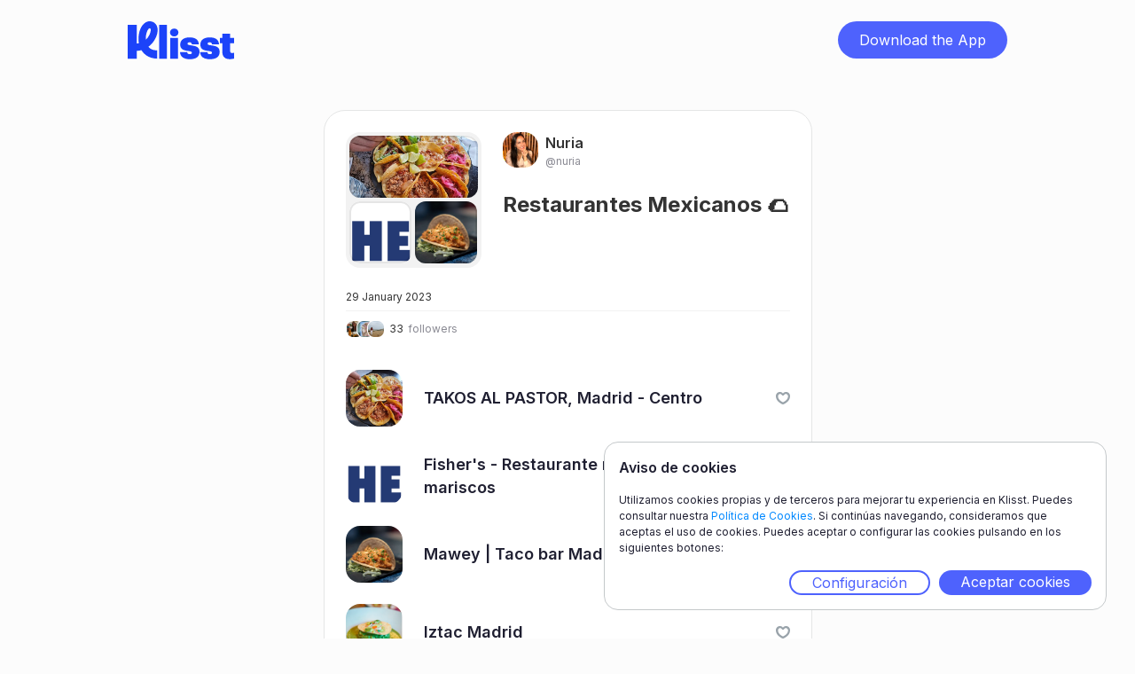

--- FILE ---
content_type: text/html;charset=UTF-8
request_url: https://www.klisst.com/k/329c88c7-a97f-4623-98f1-eb509c9f6a18
body_size: 5502
content:
<!DOCTYPE HTML>
<html lang="es">
<head>
    
    <title>Restaurantes Mexicanos 🌮</title>
    <meta http-equiv="Content-Type" content="text/html; charset=UTF-8"/>
    <meta name="viewport" content="width=device-width, initial-scale=1"/>
    <meta name="apple-itunes-app" content="app-id=1534913175, app-argument=https://www.klisst.com/k/329c88c7-a97f-4623-98f1-eb509c9f6a18"/>

    
        
        <!-- Twitter -->
        <meta name="twitter:card" content="summary_large_image"/>
        <meta name="twitter:description"/>
        <meta name="twitter:title" content="Restaurantes Mexicanos 🌮"/>
        <meta name="twitter:image"/>
    
        
        <!-- Opengraph -->
        <meta property="og:title" content="Restaurantes Mexicanos 🌮"/>
        <meta property="og:type" content="website"/>
        <meta property="og:description"/>
        <meta property="og:site_name" content="Klisst"/>
        <meta property="og:url" content="https://www.klisst.com/k/329c88c7-a97f-4623-98f1-eb509c9f6a18"/>
        <meta property="og:image:alt"/>

        <meta property="og:image"/>
        <meta property="og:image:secure_url"/>
        <meta property="og:image:width" content="1200"/>
        <meta property="og:image:height" content="630"/>
    
        
        <!-- Whatsapp -->
        <meta property="og:image"/>
        <meta property="og:image:secure_url"/>
        <meta property="og:image:type" content="image/png"/>
        <meta property="og:image:width" content="300"/>
        <meta property="og:image:height" content="300"/>
    
        
        <!-- Google -->
        <meta name="description"/>
    
    

    <link href="/css/normalize.css" rel="stylesheet" type="text/css"/>
    <link href="/css/components.css" rel="stylesheet" type="text/css"/>
    <link href="/css/klisst-webview.css?v=1" rel="stylesheet"
          type="text/css"/>

    <!-- Fonts loading !-->
    <script src="https://ajax.googleapis.com/ajax/libs/webfont/1.6.26/webfont.js"></script>
    <script>WebFont.load({google: {families: ["Inter:regular,500,600,700,800,900"]}});</script>
    <!--[if lt IE 9]>
    <script src="https://cdnjs.cloudflare.com/ajax/libs/html5shiv/3.7.3/html5shiv.min.js"></script><![endif]-->
    <link href="/img/favicon.png" rel="shortcut icon" type="image/x-icon"/>
    <link href="/img/webclip.png" rel="apple-touch-icon"/>
<!-- Ad Sense !-->
<script async="async" src="https://pagead2.googlesyndication.com/pagead/js/adsbygoogle.js?client=ca-pub-4303001996402572"
            crossorigin="anonymous">
    </script>
<link rel="canonical" href="https://www.klisst.com/k/329c88c7-a97f-4623-98f1-eb509c9f6a18"/>
</head>

<body class="body preload">
<div class="navbar">
    <div class="container w-container">
        <div class="navbar-content">
            <div class="logo-wrap">
                <a href="#" class="logo w-inline-block">
                    <img src="/img/Logo-L.svg" loading="lazy" alt="" class="image"/>
                </a>
            </div>
            <div class="wrap-button-app-menu">
                <a href="https://getklisst.page.link/?apn=com.klisst&amp;ibi=com.klisst.klisst&amp;isi=1534913175&amp;ofl=https://www.klisst.com/unsupported/device&amp;link=https://www.klisst.com/k/329c88c7-a97f-4623-98f1-eb509c9f6a18"
                   onclick="trackClickedDownload('download_button')"
                   class="button-download-app-header w-button">Download the App</a>
            </div>
        </div>
    </div>
</div>
<div class="section">
    <div class="container w-container">
        <section class="card-wrap">
    <div class="card">
        <div class="head-card">
            

    

    
    

    <div class="grid-photos" onclick="openModal('list_image')">
        <div class="grid-photo-large border-img">
            <img src="https://static.klisst.com/9c47dd3f-28a5-4bcc-9910-be9c9409dad8.jpeg"
                 loading="lazy"
                 alt="imagen superior del avatar de la lista"
                 class="image-3"/>
            <div class="border-decoration-img"></div>
        </div>
        <div class="grid-photo-small-wrap">
            <div class="grid-photo-small _1">
                <img src="https://static.klisst.com/d61593eb-59f4-49d4-ad9b-5baf4cd2fed4.jpeg"
                     loading="lazy"
                     alt="imagen inferior izquierda del avatar de la lista"
                     class="image-small"/>
                <div class="border-decoration-img"></div>
            </div>
            <div class="grid-photo-small _2 bottom-right">
                <img src="https://static.klisst.com/f106b959-3feb-407f-8739-5d4c25fb0b3c.jpeg"
                     loading="lazy"
                     alt="imagen inferior derecha del avatar de la lista"
                     class="image-small"/>
                <div class="border-decoration-img"></div>
            </div>
        </div>

        
    

    

    


    </div>

            <div class="div-block-12">
                <a class="author-link"
   href="https://www.klisst.com/nuria"
   title="Ver el perfil de Nuria">

    <div class="author">
        <div class="author-image">
            <img src="https://static.klisst.com/profile/ede8ff09-8c0c-49a0-ad8c-89ca37cd624d.png" loading="lazy" alt=""
                 style="background-color: null;"/>
        </div>
        <div>
            <div>
                <p class="body-l">Nuria</p>
            </div>
            <div class="name-perfil">
                <p class="body-s name-perfil">@nuria</p>
            </div>
        </div>
    </div>
</a>
                <div class="grid-title">
                    <h1 class="l up-to-lines-3">Restaurantes Mexicanos 🌮</h1>
                </div>
            </div>
        </div>
        <div class="body-card">
            <div class="grid-title-mobile">
                <h1 class="l up-to-lines-3">Restaurantes Mexicanos 🌮</h1>
            </div>
            <div class="body-card-text">
                <p class="body-xs"><span></span>
                    
                        
                    
                </p>
            </div>
        </div>
        <div class="div-block-7">
            <div class="separador-superior">
                <div class="div-block-26">
                    <p class="body-xxs">29 January 2023</p>
                </div>
                

            </div>
            <div class="klisst-followers-block">
                <div class="wrapper-followers clickable" onclick="openModal('list_followers')">
                    
                        <img src="https://static.klisst.com/profile/cc97120d-45c3-471c-a2d4-df8bc4faa77b.jpg" loading="lazy" alt="Mercedes"
                             class="avatar"/>
                    
                        <img src="https://static.klisst.com/profile/c7a1ef35-2131-4cea-aa99-47ac2aa847e3.jpg" loading="lazy" alt="Pedro Gómez"
                             class="avatar"/>
                    
                        <img src="https://static.klisst.com/profile/f1f61858-fe6a-4b3c-a9e4-f2a4fff199f7.jpeg" loading="lazy" alt="Mariana Lafita"
                             class="avatar"/>
                    
                    <div class="number-of-followers">
                        <div>33</div>
                        <div class="text-followers">
                            
                            <div>followers</div>
                        </div>
                    </div>
                </div>
                
    

    

    

            </div>

            

        </div>

        
            

            <ul class="list-simple">
                
                    <li class="list-item-simple">
                        <a href="https://www.klisst.com/k/329c88c7-a97f-4623-98f1-eb509c9f6a18/i/64965" class="link-block-2 w-inline-block" style="flex: 1;">
                            <div class="list-image">
                                
                                    
                                    <img
                                        src="https://static.klisst.com/9c47dd3f-28a5-4bcc-9910-be9c9409dad8.jpeg" loading="lazy"
                                        alt="TAKOS AL PASTOR, Madrid - Centro" class="item-in-list-image"
                                    >
                                
                                
                            </div>
                            <div class="list-title">
                                <h2 class="body-m-bold up-to-lines-2">TAKOS AL PASTOR, Madrid - Centro</h2>
                            </div>
                        </a>
                        
    <div class="list-like-section"
         id="like-section-item-64965"
         data-klisst-publicId="329c88c7-a97f-4623-98f1-eb509c9f6a18"
         data-klisst-title="Restaurantes Mexicanos 🌮"
         data-item-id="64965"
         data-item-title="TAKOS AL PASTOR, Madrid - Centro"
         data-item-author-id="62"
         data-item-author-username="nuria"
         onclick="toggleLikeItem(
                 { publicId: this.getAttribute('data-klisst-publicId'), title: this.getAttribute('data-klisst-title')},
                 {
                     id: this.getAttribute('data-item-id'), title: this.getAttribute('data-item-title'),
                     author: { id: this.getAttribute('data-item-author-id'), username: this.getAttribute('data-item-author-username')}
                 },
                 'light')"
    >
        <div id="like-count-item-64965"
             class="body-s color-light-gray"></div>
        <div class="list-like-image-container">
            <img class="list-like-image" src="/img/heart-light.svg"
                 id="like-image-item-empty-64965"
                 loading="lazy"
                 alt="empty-heart"/>
            <img class="list-like-image heart-hidden" src="/img/heart-red.svg"
                 id="like-image-item-full-64965"
                 loading="lazy"
                 alt="full-heart"/>
        </div>
    </div>

                    </li>
                
                    <li class="list-item-simple">
                        <a href="https://www.klisst.com/k/329c88c7-a97f-4623-98f1-eb509c9f6a18/i/57662" class="link-block-2 w-inline-block" style="flex: 1;">
                            <div class="list-image">
                                
                                    
                                    <img
                                        src="https://static.klisst.com/d61593eb-59f4-49d4-ad9b-5baf4cd2fed4.jpeg" loading="lazy"
                                        alt="Fisher&#39;s - Restaurante mexicano de mariscos" class="item-in-list-image"
                                    >
                                
                                
                            </div>
                            <div class="list-title">
                                <h2 class="body-m-bold up-to-lines-2">Fisher&#39;s - Restaurante mexicano de mariscos</h2>
                            </div>
                        </a>
                        
    <div class="list-like-section"
         id="like-section-item-57662"
         data-klisst-publicId="329c88c7-a97f-4623-98f1-eb509c9f6a18"
         data-klisst-title="Restaurantes Mexicanos 🌮"
         data-item-id="57662"
         data-item-title="Fisher&#39;s - Restaurante mexicano de mariscos"
         data-item-author-id="62"
         data-item-author-username="nuria"
         onclick="toggleLikeItem(
                 { publicId: this.getAttribute('data-klisst-publicId'), title: this.getAttribute('data-klisst-title')},
                 {
                     id: this.getAttribute('data-item-id'), title: this.getAttribute('data-item-title'),
                     author: { id: this.getAttribute('data-item-author-id'), username: this.getAttribute('data-item-author-username')}
                 },
                 'light')"
    >
        <div id="like-count-item-57662"
             class="body-s color-light-gray">1</div>
        <div class="list-like-image-container">
            <img class="list-like-image" src="/img/heart-light.svg"
                 id="like-image-item-empty-57662"
                 loading="lazy"
                 alt="empty-heart"/>
            <img class="list-like-image heart-hidden" src="/img/heart-red.svg"
                 id="like-image-item-full-57662"
                 loading="lazy"
                 alt="full-heart"/>
        </div>
    </div>

                    </li>
                
                    <li class="list-item-simple">
                        <a href="https://www.klisst.com/k/329c88c7-a97f-4623-98f1-eb509c9f6a18/i/2472" class="link-block-2 w-inline-block" style="flex: 1;">
                            <div class="list-image">
                                
                                    
                                    <img
                                        src="https://static.klisst.com/f106b959-3feb-407f-8739-5d4c25fb0b3c.jpeg" loading="lazy"
                                        alt="Mawey | Taco bar Madrid" class="item-in-list-image"
                                    >
                                
                                
                            </div>
                            <div class="list-title">
                                <h2 class="body-m-bold up-to-lines-2">Mawey | Taco bar Madrid</h2>
                            </div>
                        </a>
                        
    <div class="list-like-section"
         id="like-section-item-2472"
         data-klisst-publicId="329c88c7-a97f-4623-98f1-eb509c9f6a18"
         data-klisst-title="Restaurantes Mexicanos 🌮"
         data-item-id="2472"
         data-item-title="Mawey | Taco bar Madrid"
         data-item-author-id="62"
         data-item-author-username="nuria"
         onclick="toggleLikeItem(
                 { publicId: this.getAttribute('data-klisst-publicId'), title: this.getAttribute('data-klisst-title')},
                 {
                     id: this.getAttribute('data-item-id'), title: this.getAttribute('data-item-title'),
                     author: { id: this.getAttribute('data-item-author-id'), username: this.getAttribute('data-item-author-username')}
                 },
                 'light')"
    >
        <div id="like-count-item-2472"
             class="body-s color-light-gray"></div>
        <div class="list-like-image-container">
            <img class="list-like-image" src="/img/heart-light.svg"
                 id="like-image-item-empty-2472"
                 loading="lazy"
                 alt="empty-heart"/>
            <img class="list-like-image heart-hidden" src="/img/heart-red.svg"
                 id="like-image-item-full-2472"
                 loading="lazy"
                 alt="full-heart"/>
        </div>
    </div>

                    </li>
                
                    <li class="list-item-simple">
                        <a href="https://www.klisst.com/k/329c88c7-a97f-4623-98f1-eb509c9f6a18/i/1972" class="link-block-2 w-inline-block" style="flex: 1;">
                            <div class="list-image">
                                
                                    
                                    <img
                                        src="https://static.klisst.com/327b14c9-7250-4719-b9f3-23f9a9e86e18.jpeg" loading="lazy"
                                        alt="Iztac Madrid" class="item-in-list-image"
                                    >
                                
                                
                            </div>
                            <div class="list-title">
                                <h2 class="body-m-bold up-to-lines-2">Iztac Madrid</h2>
                            </div>
                        </a>
                        
    <div class="list-like-section"
         id="like-section-item-1972"
         data-klisst-publicId="329c88c7-a97f-4623-98f1-eb509c9f6a18"
         data-klisst-title="Restaurantes Mexicanos 🌮"
         data-item-id="1972"
         data-item-title="Iztac Madrid"
         data-item-author-id="62"
         data-item-author-username="nuria"
         onclick="toggleLikeItem(
                 { publicId: this.getAttribute('data-klisst-publicId'), title: this.getAttribute('data-klisst-title')},
                 {
                     id: this.getAttribute('data-item-id'), title: this.getAttribute('data-item-title'),
                     author: { id: this.getAttribute('data-item-author-id'), username: this.getAttribute('data-item-author-username')}
                 },
                 'light')"
    >
        <div id="like-count-item-1972"
             class="body-s color-light-gray"></div>
        <div class="list-like-image-container">
            <img class="list-like-image" src="/img/heart-light.svg"
                 id="like-image-item-empty-1972"
                 loading="lazy"
                 alt="empty-heart"/>
            <img class="list-like-image heart-hidden" src="/img/heart-red.svg"
                 id="like-image-item-full-1972"
                 loading="lazy"
                 alt="full-heart"/>
        </div>
    </div>

                    </li>
                
                    <li class="list-item-simple">
                        <a href="https://www.klisst.com/k/329c88c7-a97f-4623-98f1-eb509c9f6a18/i/1490" class="link-block-2 w-inline-block" style="flex: 1;">
                            <div class="list-image">
                                
                                    
                                    <img
                                        src="https://static.klisst.com/21ef31fe-8205-49de-9bb1-bde4e252eff2.jpeg" loading="lazy"
                                        alt="Regañadientes" class="item-in-list-image"
                                    >
                                
                                
                            </div>
                            <div class="list-title">
                                <h2 class="body-m-bold up-to-lines-2">Regañadientes</h2>
                            </div>
                        </a>
                        
    <div class="list-like-section"
         id="like-section-item-1490"
         data-klisst-publicId="329c88c7-a97f-4623-98f1-eb509c9f6a18"
         data-klisst-title="Restaurantes Mexicanos 🌮"
         data-item-id="1490"
         data-item-title="Regañadientes"
         data-item-author-id="62"
         data-item-author-username="nuria"
         onclick="toggleLikeItem(
                 { publicId: this.getAttribute('data-klisst-publicId'), title: this.getAttribute('data-klisst-title')},
                 {
                     id: this.getAttribute('data-item-id'), title: this.getAttribute('data-item-title'),
                     author: { id: this.getAttribute('data-item-author-id'), username: this.getAttribute('data-item-author-username')}
                 },
                 'light')"
    >
        <div id="like-count-item-1490"
             class="body-s color-light-gray"></div>
        <div class="list-like-image-container">
            <img class="list-like-image" src="/img/heart-light.svg"
                 id="like-image-item-empty-1490"
                 loading="lazy"
                 alt="empty-heart"/>
            <img class="list-like-image heart-hidden" src="/img/heart-red.svg"
                 id="like-image-item-full-1490"
                 loading="lazy"
                 alt="full-heart"/>
        </div>
    </div>

                    </li>
                
                    <li class="list-item-simple">
                        <a href="https://www.klisst.com/k/329c88c7-a97f-4623-98f1-eb509c9f6a18/i/1316" class="link-block-2 w-inline-block" style="flex: 1;">
                            <div class="list-image">
                                
                                    
                                    <img
                                        src="https://static.klisst.com/6b50160c-cacf-4e25-87cc-5b97b7dbe9e3.jpeg" loading="lazy"
                                        alt="Órale compadre" class="item-in-list-image"
                                    >
                                
                                
                            </div>
                            <div class="list-title">
                                <h2 class="body-m-bold up-to-lines-2">Órale compadre</h2>
                            </div>
                        </a>
                        
    <div class="list-like-section"
         id="like-section-item-1316"
         data-klisst-publicId="329c88c7-a97f-4623-98f1-eb509c9f6a18"
         data-klisst-title="Restaurantes Mexicanos 🌮"
         data-item-id="1316"
         data-item-title="Órale compadre"
         data-item-author-id="62"
         data-item-author-username="nuria"
         onclick="toggleLikeItem(
                 { publicId: this.getAttribute('data-klisst-publicId'), title: this.getAttribute('data-klisst-title')},
                 {
                     id: this.getAttribute('data-item-id'), title: this.getAttribute('data-item-title'),
                     author: { id: this.getAttribute('data-item-author-id'), username: this.getAttribute('data-item-author-username')}
                 },
                 'light')"
    >
        <div id="like-count-item-1316"
             class="body-s color-light-gray"></div>
        <div class="list-like-image-container">
            <img class="list-like-image" src="/img/heart-light.svg"
                 id="like-image-item-empty-1316"
                 loading="lazy"
                 alt="empty-heart"/>
            <img class="list-like-image heart-hidden" src="/img/heart-red.svg"
                 id="like-image-item-full-1316"
                 loading="lazy"
                 alt="full-heart"/>
        </div>
    </div>

                    </li>
                
                    <li class="list-item-simple">
                        <a href="https://www.klisst.com/k/329c88c7-a97f-4623-98f1-eb509c9f6a18/i/1297" class="link-block-2 w-inline-block" style="flex: 1;">
                            <div class="list-image">
                                
                                    
                                    <img
                                        src="https://static.klisst.com/457f7088-8b04-4b47-8df8-618848669fae.jpeg" loading="lazy"
                                        alt="Taquería La Lupita" class="item-in-list-image"
                                    >
                                
                                
                            </div>
                            <div class="list-title">
                                <h2 class="body-m-bold up-to-lines-2">Taquería La Lupita</h2>
                            </div>
                        </a>
                        
    <div class="list-like-section"
         id="like-section-item-1297"
         data-klisst-publicId="329c88c7-a97f-4623-98f1-eb509c9f6a18"
         data-klisst-title="Restaurantes Mexicanos 🌮"
         data-item-id="1297"
         data-item-title="Taquería La Lupita"
         data-item-author-id="62"
         data-item-author-username="nuria"
         onclick="toggleLikeItem(
                 { publicId: this.getAttribute('data-klisst-publicId'), title: this.getAttribute('data-klisst-title')},
                 {
                     id: this.getAttribute('data-item-id'), title: this.getAttribute('data-item-title'),
                     author: { id: this.getAttribute('data-item-author-id'), username: this.getAttribute('data-item-author-username')}
                 },
                 'light')"
    >
        <div id="like-count-item-1297"
             class="body-s color-light-gray"></div>
        <div class="list-like-image-container">
            <img class="list-like-image" src="/img/heart-light.svg"
                 id="like-image-item-empty-1297"
                 loading="lazy"
                 alt="empty-heart"/>
            <img class="list-like-image heart-hidden" src="/img/heart-red.svg"
                 id="like-image-item-full-1297"
                 loading="lazy"
                 alt="full-heart"/>
        </div>
    </div>

                    </li>
                
                    <li class="list-item-simple">
                        <a href="https://www.klisst.com/k/329c88c7-a97f-4623-98f1-eb509c9f6a18/i/935" class="link-block-2 w-inline-block" style="flex: 1;">
                            <div class="list-image">
                                
                                    
                                    <img
                                        src="https://static.klisst.com/8a6afdcf-3178-4010-a25b-c911eedc9b86.jpeg" loading="lazy"
                                        alt="Puntarena" class="item-in-list-image"
                                    >
                                
                                
                            </div>
                            <div class="list-title">
                                <h2 class="body-m-bold up-to-lines-2">Puntarena</h2>
                            </div>
                        </a>
                        
    <div class="list-like-section"
         id="like-section-item-935"
         data-klisst-publicId="329c88c7-a97f-4623-98f1-eb509c9f6a18"
         data-klisst-title="Restaurantes Mexicanos 🌮"
         data-item-id="935"
         data-item-title="Puntarena"
         data-item-author-id="62"
         data-item-author-username="nuria"
         onclick="toggleLikeItem(
                 { publicId: this.getAttribute('data-klisst-publicId'), title: this.getAttribute('data-klisst-title')},
                 {
                     id: this.getAttribute('data-item-id'), title: this.getAttribute('data-item-title'),
                     author: { id: this.getAttribute('data-item-author-id'), username: this.getAttribute('data-item-author-username')}
                 },
                 'light')"
    >
        <div id="like-count-item-935"
             class="body-s color-light-gray"></div>
        <div class="list-like-image-container">
            <img class="list-like-image" src="/img/heart-light.svg"
                 id="like-image-item-empty-935"
                 loading="lazy"
                 alt="empty-heart"/>
            <img class="list-like-image heart-hidden" src="/img/heart-red.svg"
                 id="like-image-item-full-935"
                 loading="lazy"
                 alt="full-heart"/>
        </div>
    </div>

                    </li>
                
                    <li class="list-item-simple">
                        <a href="https://www.klisst.com/k/329c88c7-a97f-4623-98f1-eb509c9f6a18/i/934" class="link-block-2 w-inline-block" style="flex: 1;">
                            <div class="list-image">
                                
                                    
                                    <img
                                        src="https://static.klisst.com/2eb7107e-a3e9-436e-afbe-0f2f07c7f6d6.jpeg" loading="lazy"
                                        alt="Restaurante Tepic" class="item-in-list-image"
                                    >
                                
                                
                            </div>
                            <div class="list-title">
                                <h2 class="body-m-bold up-to-lines-2">Restaurante Tepic</h2>
                            </div>
                        </a>
                        
    <div class="list-like-section"
         id="like-section-item-934"
         data-klisst-publicId="329c88c7-a97f-4623-98f1-eb509c9f6a18"
         data-klisst-title="Restaurantes Mexicanos 🌮"
         data-item-id="934"
         data-item-title="Restaurante Tepic"
         data-item-author-id="62"
         data-item-author-username="nuria"
         onclick="toggleLikeItem(
                 { publicId: this.getAttribute('data-klisst-publicId'), title: this.getAttribute('data-klisst-title')},
                 {
                     id: this.getAttribute('data-item-id'), title: this.getAttribute('data-item-title'),
                     author: { id: this.getAttribute('data-item-author-id'), username: this.getAttribute('data-item-author-username')}
                 },
                 'light')"
    >
        <div id="like-count-item-934"
             class="body-s color-light-gray"></div>
        <div class="list-like-image-container">
            <img class="list-like-image" src="/img/heart-light.svg"
                 id="like-image-item-empty-934"
                 loading="lazy"
                 alt="empty-heart"/>
            <img class="list-like-image heart-hidden" src="/img/heart-red.svg"
                 id="like-image-item-full-934"
                 loading="lazy"
                 alt="full-heart"/>
        </div>
    </div>

                    </li>
                
                    <li class="list-item-simple">
                        <a href="https://www.klisst.com/k/329c88c7-a97f-4623-98f1-eb509c9f6a18/i/933" class="link-block-2 w-inline-block" style="flex: 1;">
                            <div class="list-image">
                                
                                    
                                    <img
                                        src="https://static.klisst.com/e4dfe5e9-038f-4433-ac67-3af0a2c22062.jpeg" loading="lazy"
                                        alt="Gracias Padre" class="item-in-list-image"
                                    >
                                
                                
                            </div>
                            <div class="list-title">
                                <h2 class="body-m-bold up-to-lines-2">Gracias Padre</h2>
                            </div>
                        </a>
                        
    <div class="list-like-section"
         id="like-section-item-933"
         data-klisst-publicId="329c88c7-a97f-4623-98f1-eb509c9f6a18"
         data-klisst-title="Restaurantes Mexicanos 🌮"
         data-item-id="933"
         data-item-title="Gracias Padre"
         data-item-author-id="62"
         data-item-author-username="nuria"
         onclick="toggleLikeItem(
                 { publicId: this.getAttribute('data-klisst-publicId'), title: this.getAttribute('data-klisst-title')},
                 {
                     id: this.getAttribute('data-item-id'), title: this.getAttribute('data-item-title'),
                     author: { id: this.getAttribute('data-item-author-id'), username: this.getAttribute('data-item-author-username')}
                 },
                 'light')"
    >
        <div id="like-count-item-933"
             class="body-s color-light-gray"></div>
        <div class="list-like-image-container">
            <img class="list-like-image" src="/img/heart-light.svg"
                 id="like-image-item-empty-933"
                 loading="lazy"
                 alt="empty-heart"/>
            <img class="list-like-image heart-hidden" src="/img/heart-red.svg"
                 id="like-image-item-full-933"
                 loading="lazy"
                 alt="full-heart"/>
        </div>
    </div>

                    </li>
                
            </ul>
        
    </div>
</section>
    </div>

    
    <div id="download_app_modal" class="wrap-modal" style="display: none">
        <div class="modal-2" style="background-image: url(/img/download-modal-back-img.png);">
            <div class="wrapper-text-modal">
                <div class="title-modal"><h2 class="l title-modal"><span class="text-span-4">Guarda</span> lo que
                    quieras, <span class="text-span-4">crea</span> listas y <span class="text-span-4">compártelas</span>
                    con tus amigos.</h2>
                </div>
                <div class="text-modal-2">
                    <p class="body-s-2">Descárgate Klisst en un instante y empieza a guardar y compartir tus listas.</p>
                </div>
            </div>

            

    <div class="wrapper-bnt-app-modal">
        <a href="https://getklisst.page.link/?apn=com.klisst&amp;ibi=com.klisst.klisst&amp;isi=1534913175&amp;ofl=https://www.klisst.com/unsupported/device&amp;link=https://www.klisst.com/k/329c88c7-a97f-4623-98f1-eb509c9f6a18"
           onclick="trackClickedModalDownload('download_button')"
           class="button-dowload-app w-button">Descarga la App</a>
    </div>

    <div class="logos-app">
        <a href="#"
           data-android="https://apps.apple.com/us/app/klisst/id1534913175"
           data-ios="https://getklisst.page.link/?ibi=com.klisst.klisst&amp;isi=1534913175&amp;link=https://www.klisst.com/k/329c88c7-a97f-4623-98f1-eb509c9f6a18"
           data-unknown="https://apps.apple.com/us/app/klisst/id1534913175"
           onclick="redirectToDownloadByPlatform(this.getAttribute('data-ios'), this.getAttribute('data-android'), this.getAttribute('data-unknown'), klisstConstants.reporting.appleStore)"
           class="w-inline-block">
            <img src="/img/Download_on_the_App_Store_Badge_ES_RGB_blk_100217-1.svg"
                 loading="lazy" alt=""
                 class="img-app-store"/>
        </a>
        <a href="#"
           data-android="https://getklisst.page.link/?apn=com.klisst&amp;link=https://www.klisst.com/k/329c88c7-a97f-4623-98f1-eb509c9f6a18"
           data-ios="https://play.google.com/store/apps/details?id=com.klisst"
           data-unknown="https://play.google.com/store/apps/details?id=com.klisst"
           onclick="redirectToDownloadByPlatform(this.getAttribute('data-ios'), this.getAttribute('data-android'), this.getAttribute('data-unknown'), klisstConstants.reporting.playStore)"
           class="link-block w-inline-block">
            <img src="/img/g10.svg" loading="lazy" alt=""/>
        </a>
    </div>

    <img src="/img/Close.svg"
         loading="lazy" alt="" onclick="closeModal()" class="modal-close"/>

        </div>
        <div class="bg-modal" onclick="closeModal()"></div>
    </div>


    <div id="download_app_modal_explore" class="wrap-modal" style="display: none">
        <div class="modal-2" style="background-image: url(/img/download-modal-explore-back-img.png);">
            <div class="wrapper-text-modal">
                <div><h2 class="l title-modal-2"><span class="text-span-4">Descárgate</span> klisst y
                    <span class="text-span-4">descubre</span> mucho más <span class="text-span-4">contenido</span>
                    para tí.</h2>
                </div>
                <div class="text-modal-2">
                    <p class="body-s-2">Sigue los favoritos de tus amigos y no te pierdas ninguna novedad.</p>
                </div>
            </div>

            

    <div class="wrapper-bnt-app-modal">
        <a href="https://getklisst.page.link/?apn=com.klisst&amp;ibi=com.klisst.klisst&amp;isi=1534913175&amp;ofl=https://www.klisst.com/unsupported/device&amp;link=https://www.klisst.com/k/329c88c7-a97f-4623-98f1-eb509c9f6a18"
           onclick="trackClickedModalDownload('download_button')"
           class="button-dowload-app w-button">Descarga la App</a>
    </div>

    <div class="logos-app">
        <a href="#"
           data-android="https://apps.apple.com/us/app/klisst/id1534913175"
           data-ios="https://getklisst.page.link/?ibi=com.klisst.klisst&amp;isi=1534913175&amp;link=https://www.klisst.com/k/329c88c7-a97f-4623-98f1-eb509c9f6a18"
           data-unknown="https://apps.apple.com/us/app/klisst/id1534913175"
           onclick="redirectToDownloadByPlatform(this.getAttribute('data-ios'), this.getAttribute('data-android'), this.getAttribute('data-unknown'), klisstConstants.reporting.appleStore)"
           class="w-inline-block">
            <img src="/img/Download_on_the_App_Store_Badge_ES_RGB_blk_100217-1.svg"
                 loading="lazy" alt=""
                 class="img-app-store"/>
        </a>
        <a href="#"
           data-android="https://getklisst.page.link/?apn=com.klisst&amp;link=https://www.klisst.com/k/329c88c7-a97f-4623-98f1-eb509c9f6a18"
           data-ios="https://play.google.com/store/apps/details?id=com.klisst"
           data-unknown="https://play.google.com/store/apps/details?id=com.klisst"
           onclick="redirectToDownloadByPlatform(this.getAttribute('data-ios'), this.getAttribute('data-android'), this.getAttribute('data-unknown'), klisstConstants.reporting.playStore)"
           class="link-block w-inline-block">
            <img src="/img/g10.svg" loading="lazy" alt=""/>
        </a>
    </div>

    <img src="/img/Close.svg"
         loading="lazy" alt="" onclick="closeModal()" class="modal-close"/>

        </div>
        <div class="bg-modal" onclick="closeModal()"></div>
    </div>



</div>

<section id="cookie_banner" class="cookie_container cookie_banner_container" style="display: none">
    <header>
        <h2 class="cookie-banner-title">Aviso de cookies</h2>
    </header>
    <p class="cookie-banner-text">
        Utilizamos cookies propias y de terceros para mejorar tu experiencia en Klisst. Puedes consultar nuestra <a
        href="https://get.klisst.com/politica-cookies" target="_blank">Política de Cookies</a>. Si continúas navegando, consideramos que aceptas el uso de
        cookies. Puedes aceptar o configurar las cookies pulsando en los siguientes botones:
    </p>
    <div class="cookie_banner_actions">
        <a class="button cookie_configuration" onclick="openCookieConfig()" href="#">Configuración</a>
        <a class="button cookie_accept" onclick="acceptAllCookies()" href="#">Aceptar cookies</a>
    </div>
</section>
<section id="cookie_config" class="cookie_container cookie_config_container" style="display: none">
    <header class="cookie_config_navbar">
        <h2 class="cookie-banner-title"> Aviso de cookies</h2>
        <a href="#" onclick="closeCookieConfig()" class="cookie_config_close cookie-banner-title"><img
            src="/img/Close.svg" alt="cerrar"/></a>
    </header>
    <p>Este sitio web utiliza únicamente las cookies indicadas en los siguientes apartados:</p>
    <ul class="cookie_type_list">
        <li class="cookie_type_item">
            <input id="cookies_for_analytics" type="checkbox" value="analytics" checked="checked"/><label
            for="cookies_for_analytics">Cookies analíticas</label>
        </li>
    </ul>
    <p>
        Si necesitas más información, puedes consultar nuestra <a href="https://get.klisst.com/politica-cookies" target="_blank">Política de Cookies</a>.
    </p>
    <p>
        Puedes aceptar o rechazar la instalación las cookies quitando el check de cada tipo de cookie y aceptando la
        configuración.
    </p>
    <div class="cookie_banner_actions">
        <a class="button cookie_accept" onclick="saveCookieConfig()" href="#">Guardar configuración</a>
    </div>
</section>
<script src="https://d3e54v103j8qbb.cloudfront.net/js/jquery-3.5.1.min.dc5e7f18c8.js?site=60ddc94a454d46725a183119"
        integrity="sha256-9/aliU8dGd2tb6OSsuzixeV4y/faTqgFtohetphbbj0=" crossorigin="anonymous"></script>
<script src='https://ajax.googleapis.com/ajax/libs/jqueryui/1.12.1/jquery-ui.min.js'></script>
<script src="https://www.googletagmanager.com/gtag/js?id= G-E4LDTW23XX"></script>
<script src="/js/klisst-webview.js"></script>
<!--[if lte IE 9]>

<script src="https://cdnjs.cloudflare.com/ajax/libs/placeholders/3.0.2/placeholders.min.js"></script><![endif]-->
<script>
    const klisstConfig = {
        amplitudeAPIKey: "923333475ce5b79fdaa96c7566f2861f",
        googleAnalyticsAPIKey: "G-E4LDTW23XX"
    };
</script>
<script src="/js/klisst.js"></script>

<script>
    setTrackingPageType('list');

    track("list_opened", {
        list_name: "Restaurantes Mexicanos \uD83C\uDF2E",
        list_id: "329c88c7-a97f-4623-98f1-eb509c9f6a18",
        list_type: "public_list",
        owner_ID: 62,
        user_name: "nuria",
        source: getTrackingSource(),
    });

    if (false) {
        track("item_recirculation_open", {
            list_name: "Restaurantes Mexicanos \uD83C\uDF2E",
            list_id: "329c88c7-a97f-4623-98f1-eb509c9f6a18",
            list_type: "public_list",
            item_source: null,
            list_source: null,
        });
    }
</script>

</body>

</html>


--- FILE ---
content_type: text/html; charset=utf-8
request_url: https://www.google.com/recaptcha/api2/aframe
body_size: 268
content:
<!DOCTYPE HTML><html><head><meta http-equiv="content-type" content="text/html; charset=UTF-8"></head><body><script nonce="95-nvdQIIIa14YYT3vfWUw">/** Anti-fraud and anti-abuse applications only. See google.com/recaptcha */ try{var clients={'sodar':'https://pagead2.googlesyndication.com/pagead/sodar?'};window.addEventListener("message",function(a){try{if(a.source===window.parent){var b=JSON.parse(a.data);var c=clients[b['id']];if(c){var d=document.createElement('img');d.src=c+b['params']+'&rc='+(localStorage.getItem("rc::a")?sessionStorage.getItem("rc::b"):"");window.document.body.appendChild(d);sessionStorage.setItem("rc::e",parseInt(sessionStorage.getItem("rc::e")||0)+1);localStorage.setItem("rc::h",'1768874336249');}}}catch(b){}});window.parent.postMessage("_grecaptcha_ready", "*");}catch(b){}</script></body></html>

--- FILE ---
content_type: image/svg+xml
request_url: https://www.klisst.com/img/Logo-L.svg
body_size: 4148
content:
<svg width="120" height="43" viewBox="0 0 120 43" fill="none" xmlns="http://www.w3.org/2000/svg">
<path fill-rule="evenodd" clip-rule="evenodd" d="M12.6245 24.77C11.8049 24.8962 10.9716 24.949 10.1346 24.9255V33.3242C11.9399 33.2804 13.7404 33.0304 15.4864 32.5713C15.5606 32.6957 15.636 32.8195 15.7126 32.9426C16.9615 34.9262 18.5627 36.6645 20.4373 38.0718C22.3153 39.4637 24.4275 40.5078 26.6738 41.1546C28.7985 41.7578 30.9915 42.0872 33.1997 42.1349V32.6857C31.8168 32.7534 30.431 32.6332 29.0804 32.3284C27.8511 32.0453 26.6822 31.5454 25.6285 30.8519C24.7645 30.2683 24.0008 29.5508 23.3654 28.7277C24.7775 27.6783 26.0801 26.4876 27.2526 25.1735C28.6536 23.6103 29.8703 21.8913 30.8787 20.0502C31.926 18.1791 32.7204 16.1773 33.241 14.0972C33.5133 12.987 33.6843 11.8543 33.7519 10.7132C33.8279 9.4375 33.7195 8.15752 33.43 6.9128C33.2586 6.19935 33.0112 5.50637 32.6918 4.84577C32.333 4.12145 31.8737 3.45142 31.3276 2.85552C30.7599 2.22421 30.0998 1.6826 29.3698 1.24915C29.3064 1.21541 29.243 1.18026 29.1795 1.14504C29.0596 1.07853 28.9392 1.01178 28.8176 0.953856C28.6316 0.865269 28.4485 0.785542 28.2565 0.70286C28.0825 0.627903 27.9304 0.574788 27.7715 0.519313C27.7551 0.513597 27.7386 0.507856 27.7221 0.502063C27.5449 0.440053 27.3618 0.383947 27.1787 0.330795C26.4094 0.116405 25.615 0.00519043 24.8164 7.08301e-05C23.9974 -0.00324829 23.1821 0.1101 22.3951 0.336701C20.9733 0.758656 19.6624 1.48972 18.5563 2.47755C17.6215 3.30659 16.7995 4.25468 16.1113 5.29757C15.4873 6.23978 14.9449 7.2336 14.4902 8.26818C13.6369 10.2138 13.0212 12.2552 12.6564 14.3482C12.2925 16.3942 12.1382 18.472 12.1957 20.5493C12.229 21.9662 12.3726 23.3774 12.6245 24.77ZM20.5365 20.7462C21.9275 19.4445 23.1121 17.9297 24.0428 16.2528C24.7568 14.9917 25.3 13.6412 25.658 12.2369C25.8194 11.6054 25.9183 10.9595 25.9533 10.3086C25.9848 9.7917 25.9441 9.27289 25.8322 8.76722C25.791 8.60674 25.7346 8.45053 25.6639 8.30066C25.6267 8.22128 25.5768 8.14848 25.5163 8.0851C25.4829 8.05081 25.4452 8.02103 25.4041 7.99651C25.3888 7.9916 25.3747 7.98356 25.3627 7.97289C25.3436 7.97044 25.3253 7.96335 25.3096 7.95222C25.3096 7.95222 25.2416 7.93155 25.2151 7.91974L25.1147 7.89021C24.945 7.84178 24.7645 7.84693 24.5979 7.90497C24.3024 8.01844 24.0338 8.19244 23.8095 8.41582C23.4128 8.78973 23.0664 9.21357 22.7789 9.67671C22.4217 10.2394 22.1144 10.8322 21.8606 11.4484C21.3078 12.8079 20.9192 14.2284 20.703 15.6799C20.4335 17.36 20.3788 19.0622 20.5365 20.7462ZM10.1343 30.2047V23.5873V3.92395H0V42.1817H10.1343V30.2047ZM35.5677 42.1817H44.3171V3.92395H35.5677V42.1817ZM48.1024 42.1822H56.8518V18.8337H48.1024V42.1822ZM52.4786 17.0826C55.1569 17.0826 57.2032 15.2075 57.2032 12.6533C57.2032 10.0636 55.151 8.18848 52.4786 8.18848C49.8062 8.18848 47.7008 10.0636 47.7008 12.6533C47.7008 15.2193 49.756 17.0944 52.4786 17.0944V17.0826ZM80.9921 34.5494C80.9921 40.3076 76.6189 42.7644 70.0103 42.7644C63.1891 42.7644 59.1614 39.9503 59.0285 34.6823H67.0574C67.3261 36.209 67.9521 37.0948 69.9601 37.0948C71.658 37.0948 72.4169 36.4245 72.4169 35.4412C72.4169 34.4136 71.4336 33.8791 68.3095 33.4775C62.0139 32.7629 59.247 31.068 59.247 26.0658C59.247 20.7092 63.9333 18.1638 69.6471 18.1638C75.7183 18.1638 79.7815 20.1747 80.3159 25.8886H72.4228C72.1512 24.5037 71.3982 23.7005 69.7889 23.7005C68.1795 23.7005 67.4649 24.421 67.4649 25.3069C67.4649 26.3788 68.5368 26.8246 71.1265 27.0934C77.868 27.8965 80.9921 29.5029 80.9921 34.5494ZM92.7179 42.7644C99.3264 42.7644 103.7 40.3076 103.7 34.5494C103.7 29.5029 100.576 27.8965 93.8341 27.0934C91.2444 26.8246 90.1725 26.3788 90.1725 25.3069C90.1725 24.421 90.8871 23.7005 92.4934 23.7005C94.0998 23.7005 94.8558 24.5037 95.1274 25.8886H103.029C102.495 20.1747 98.4317 18.1638 92.3606 18.1638C86.6467 18.1638 81.9605 20.7092 81.9605 26.0658C81.9605 31.068 84.7273 32.7629 91.0229 33.4775C94.1471 33.8791 95.1274 34.4136 95.1274 35.4412C95.1274 36.4245 94.3685 37.0948 92.6736 37.0948C90.6656 37.0948 90.0396 36.209 89.7709 34.6823H81.7213C81.8542 39.9503 85.8731 42.7644 92.7179 42.7644ZM120 42.052C118.491 42.4874 116.929 42.711 115.358 42.7164C109.866 42.7164 106.742 40.2183 106.742 34.3745V24.7392H104.019V18.8334H106.742V14.0586H115.535V18.8216H120V24.7274H115.535V33.5211C115.535 35.1275 116.383 35.7978 117.812 35.7978C118.557 35.8141 119.299 35.693 120 35.4405V42.052Z" fill="#1C43F9"/>
</svg>


--- FILE ---
content_type: image/svg+xml
request_url: https://www.klisst.com/img/Close.svg
body_size: 45
content:
<svg width="25" height="25" viewBox="0 0 25 25" fill="none" xmlns="http://www.w3.org/2000/svg">
<path d="M18.75 6.25L6.25 18.75M6.25 6.25L18.75 18.75" stroke="#1F1F31" stroke-width="4.6875" stroke-linecap="round" stroke-linejoin="round"/>
</svg>
